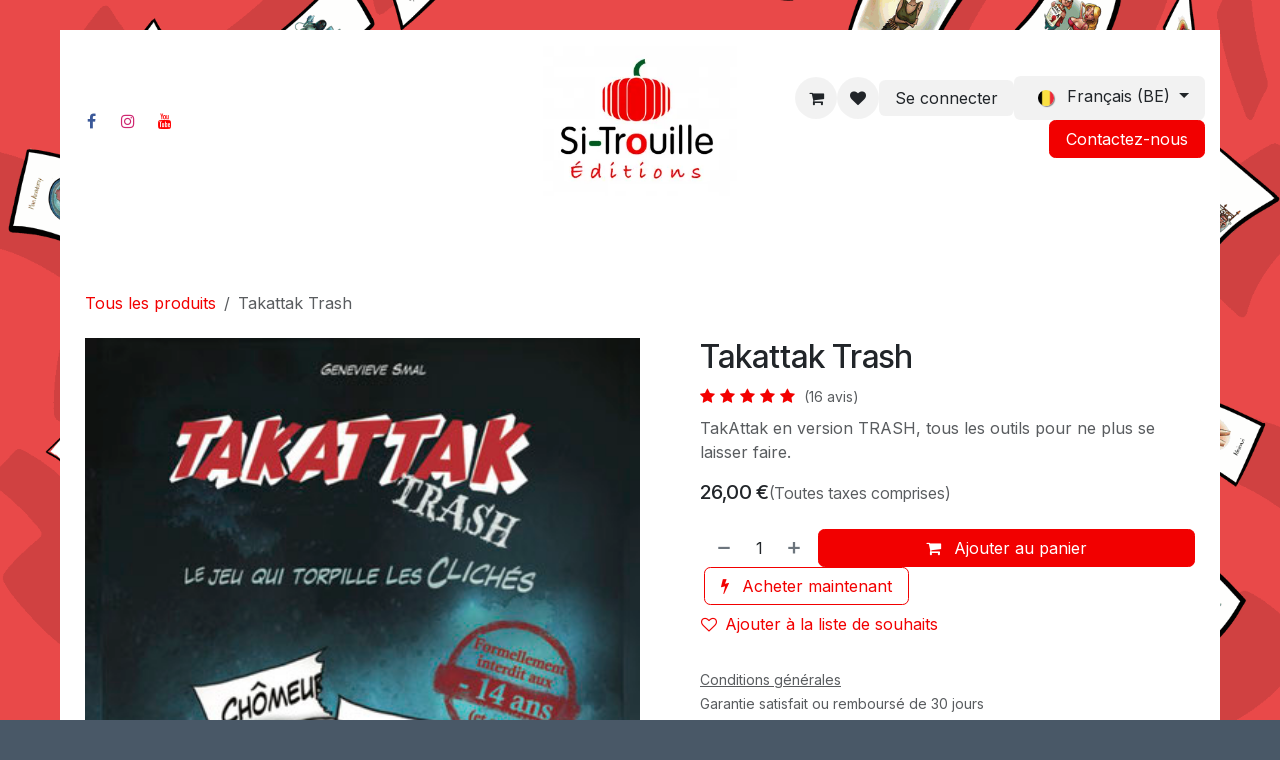

--- FILE ---
content_type: text/html; charset=utf-8
request_url: https://www.si-trouille.com/shop/takattak-trash-8
body_size: 16776
content:

        

<!DOCTYPE html>
<html lang="fr-BE" data-website-id="1" data-main-object="product.template(8,)">
    <head>
        <meta charset="utf-8"/>
        <meta http-equiv="X-UA-Compatible" content="IE=edge"/>
        <meta name="viewport" content="width=device-width, initial-scale=1"/>
        <meta name="generator" content="Odoo"/>
        <meta name="description" content="TakAttak en version TRASH, tous les outils pour ne plus se laisser faire."/>
            
        <meta property="og:type" content="website"/>
        <meta property="og:title" content="Takattak Trash"/>
        <meta property="og:site_name" content="Si-Trouille Editions"/>
        <meta property="og:url" content="https://www.si-trouille.com/shop/takattak-trash-8"/>
        <meta property="og:image" content="https://www.si-trouille.com/web/image/product.template/8/image_1024?unique=470dab2"/>
        <meta property="og:description" content="TakAttak en version TRASH, tous les outils pour ne plus se laisser faire."/>
            
        <meta name="twitter:card" content="summary_large_image"/>
        <meta name="twitter:title" content="Takattak Trash"/>
        <meta name="twitter:image" content="https://www.si-trouille.com/web/image/product.template/8/image_1024?unique=470dab2"/>
        <meta name="twitter:description" content="TakAttak en version TRASH, tous les outils pour ne plus se laisser faire."/>
        
        <link rel="alternate" hreflang="en" href="https://www.si-trouille.com/en_GB/shop/takattak-trash-8"/>
        <link rel="alternate" hreflang="fr" href="https://www.si-trouille.com/shop/takattak-trash-8"/>
        <link rel="alternate" hreflang="x-default" href="https://www.si-trouille.com/shop/takattak-trash-8"/>
        <link rel="canonical" href="https://www.si-trouille.com/shop/takattak-trash-8"/>
        
        <link rel="preconnect" href="https://fonts.gstatic.com/" crossorigin=""/>
        <title>Takattak Trash | Si-Trouille Editions</title>
        <link type="image/x-icon" rel="shortcut icon" href="/web/image/website/1/favicon?unique=7c7072a"/>
        <link rel="preload" href="/web/static/src/libs/fontawesome/fonts/fontawesome-webfont.woff2?v=4.7.0" as="font" crossorigin=""/>
        <link type="text/css" rel="stylesheet" href="/web/assets/1/16a4dcd/web.assets_frontend.min.css"/>
        <script id="web.layout.odooscript" type="text/javascript">
            var odoo = {
                csrf_token: "e55fdf5959aed005bf0b356d878cb846a987714ao1800893073",
                debug: "",
            };
        </script>
        <script type="text/javascript">
            odoo.__session_info__ = {"is_admin": false, "is_system": false, "is_public": true, "is_internal_user": false, "is_website_user": true, "uid": null, "registry_hash": "c161945dc87883b9679ee270911f842f285a188b52696f9add96eaa24b6b1e8a", "is_frontend": true, "profile_session": null, "profile_collectors": null, "profile_params": null, "show_effect": true, "currencies": {"124": {"name": "EUR", "symbol": "\u20ac", "position": "after", "digits": [69, 2]}}, "quick_login": true, "bundle_params": {"lang": "fr_BE", "website_id": 1}, "test_mode": false, "websocket_worker_version": "19.0-2", "translationURL": "/website/translations", "geoip_country_code": "US", "geoip_phone_code": 1, "lang_url_code": "fr_BE", "add_to_cart_action": "stay"};
            if (!/(^|;\s)tz=/.test(document.cookie)) {
                const userTZ = Intl.DateTimeFormat().resolvedOptions().timeZone;
                document.cookie = `tz=${userTZ}; path=/`;
            }
        </script>
        <script type="text/javascript" defer="defer" src="/web/assets/1/a8c00f0/web.assets_frontend_minimal.min.js" onerror="__odooAssetError=1"></script>
        <script type="text/javascript" data-src="/web/assets/1/055b4c2/web.assets_frontend_lazy.min.js" onerror="__odooAssetError=1"></script>
        
            <script id="tracking_code" async="async" src="https://www.googletagmanager.com/gtag/js?id=G-0FKS0BPMW1"></script>
            <script id="tracking_code_config">
                window.dataLayer = window.dataLayer || [];
                function gtag(){dataLayer.push(arguments);}
                gtag('consent', 'default', {
                    'ad_storage': 'denied',
                    'ad_user_data': 'denied',
                    'ad_personalization': 'denied',
                    'analytics_storage': 'denied',
                });
                gtag('js', new Date());
                gtag('config', 'G-0FKS0BPMW1');
                function allConsentsGranted() {
                    gtag('consent', 'update', {
                        'ad_storage': 'granted',
                        'ad_user_data': 'granted',
                        'ad_personalization': 'granted',
                        'analytics_storage': 'granted',
                    });
                }
                    document.addEventListener(
                        "optionalCookiesAccepted",
                        allConsentsGranted,
                        {once: true}
                    );
            </script>
            <script id="plausible_script" name="plausible" defer="defer" data-domain="si-trouille.odoo.com-d6f4" src="https://download.odoo.com/js/plausi_saas.js"></script>
            
            <script type="application/ld+json">
{
    "@context": "http://schema.org",
    "@type": "Organization",
    "name": "Si-Trouille Editions",
    "logo": "https://www.si-trouille.com/logo.png?company=1",
    "url": "https://www.si-trouille.com"
}
            </script>

             
            <script type="application/ld+json">[
  {
    "@context": "https://schema.org",
    "@type": "Product",
    "name": "Takattak Trash",
    "url": "https://www.si-trouille.com/shop/takattak-trash-8",
    "image": "https://www.si-trouille.com/web/image/product.product/8/image_1920?unique=470dab2",
    "offers": {
      "@type": "Offer",
      "price": 26.0,
      "priceCurrency": "EUR",
      "availability": "https://schema.org/InStock"
    },
    "description": "TakAttak en version TRASH, tous les outils pour ne plus se laisser faire.",
    "aggregateRating": {
      "@type": "AggregateRating",
      "ratingValue": 5.0,
      "reviewCount": 16
    }
  }
]</script>
        
    </head>
    <body>
        



        <div id="wrapwrap" class="   ">
            <a class="o_skip_to_content btn btn-primary rounded-0 visually-hidden-focusable position-absolute start-0" href="#wrap">Se rendre au contenu</a>
                <header id="top" data-anchor="true" data-name="Header" data-extra-items-toggle-aria-label="Bouton d&#39;éléments supplémentaires" class="   o_header_standard" style=" ">
    <nav data-name="Navbar" aria-label="Main" class="navbar navbar-expand-lg navbar-light o_colored_level o_cc d-none d-lg-block pt-3 shadow-sm ">
        

            <div id="o_main_nav" class="o_main_nav flex-wrap container">
                <div class="o_header_hide_on_scroll d-grid align-items-center w-100 o_grid_header_3_cols pb-3">
                    <ul class="navbar-nav align-items-center gap-1">
                        
                        
        <li class="">
            <div class="o_header_social_links ">
                <div class="s_social_media o_not_editable oe_unmovable oe_unremovable" data-snippet="s_social_media" data-name="Social Media">
                    <h5 class="s_social_media_title d-none">Suivez-nous</h5>
<a href="/website/social/facebook" class="s_social_media_facebook o_nav-link_secondary nav-link m-0 p-0 text-decoration-none" target="_blank" aria-label="Facebook">
                        <i class="fa fa-facebook fa-stack p-1 o_editable_media"></i>
                    </a>
<a href="/website/social/instagram" class="s_social_media_instagram o_nav-link_secondary nav-link m-0 p-0 text-decoration-none" target="_blank" aria-label="Instagram">
                        <i class="fa fa-instagram fa-stack p-1 o_editable_media"></i>
                    </a>
<a href="/website/social/youtube" class="o_nav-link_secondary nav-link m-0 p-0 text-decoration-none s_social_media_youtube" target="_blank" aria-label="YouTube">
                        <i class="fa fa-stack p-1 o_editable_media fa-youtube"></i>
                    </a>
</div>
            </div>
        </li>
                        
        <li class="">
                <div data-name="Text" class="s_text_block ">
                    <a href="tel:+1 (650) 555-0111" class="nav-link o_nav-link_secondary p-2" data-bs-original-title="" title="">
                        ​​</a>
                </div>
        </li>
                    </ul>
                    
    <a data-name="Navbar Logo" href="/" class="navbar-brand logo mx-auto mw-100">
            
            <span role="img" aria-label="Logo of Si-Trouille Editions" title="Si-Trouille Editions"><img src="/web/image/website/1/logo/Si-Trouille%20Editions?unique=7c7072a" class="img img-fluid" width="95" height="40" alt="Si-Trouille Editions" loading="lazy"/></span>
        </a>
    
                    <ul class="navbar-nav align-items-center gap-1 flex-wrap justify-content-end ms-auto">
                        
        <li class=" divider d-none"></li> 
        <li class="o_wsale_my_cart  ">
            <a href="/shop/cart" aria-label="Panier eCommerce" class="o_navlink_background btn position-relative rounded-circle p-1 text-reset">
                <div class="">
                    <i class="fa fa-shopping-cart fa-stack"></i>
                    <sup class="my_cart_quantity badge bg-primary position-absolute top-0 end-0 mt-n1 me-n1 rounded-pill d-none">0</sup>
                </div>
            </a>
        </li>
        <li class="o_wsale_my_wish  ">
            <a href="/shop/wishlist" class="o_navlink_background btn position-relative rounded-circle p-1 text-reset">
                <div class="">
                    <i class="fa fa-1x fa-heart fa-stack"></i>
                    <sup class="my_wish_quantity o_animate_blink badge bg-primary position-absolute top-0 end-0 mt-n1 me-n1 rounded-pill d-none">0</sup>
                </div>
            </a>
        </li>
            <li class=" o_no_autohide_item">
                <a href="/web/login" class="o_navlink_background btn border-0 text-reset">Se connecter</a>
            </li>
                        
                        
        <li data-name="Language Selector" class="o_header_language_selector ">
        <div class="js_language_selector  dropdown d-print-none">
            <button type="button" data-bs-toggle="dropdown" aria-haspopup="true" aria-expanded="true" class="border-0 dropdown-toggle o_navlink_background btn text-reset">
    <img class="o_lang_flag m-2" src="/base/static/img/country_flags/be.png?height=25" alt="" loading="lazy"/>
                <span class=""> Français (BE)</span>
            </button>
            <div role="menu" class="dropdown-menu dropdown-menu-end">
                    <a class="dropdown-item js_change_lang " role="menuitem" href="/en_GB/shop/takattak-trash-8" data-url_code="en_GB" title="English (UK)">
    <img class="o_lang_flag m-2" src="/base/static/img/country_flags/gb.png?height=25" alt="" loading="lazy"/>
                        <span class="">English (UK)</span>
                    </a>
                    <a class="dropdown-item js_change_lang active" role="menuitem" href="/shop/takattak-trash-8" data-url_code="fr_BE" title=" Français (BE)">
    <img class="o_lang_flag m-2" src="/base/static/img/country_flags/be.png?height=25" alt="" loading="lazy"/>
                        <span class=""> Français (BE)</span>
                    </a>
            </div>
        </div>
        </li>
                        
        <div class="oe_structure oe_structure_solo ">
        <section class="s_text_block o_colored_level oe_unremovable oe_unmovable" data-snippet="s_text_block" data-name="Text" style="background-image: none;">
                <div class="container">
                    <a href="/contactus" class="btn btn-primary btn_cta oe_unremovable btn_ca w-100 mb-2" data-bs-original-title="" title="">Contactez-nous</a> 
                </div>
            </section>
            
            
        </div>
                    </ul>
                </div>
    <div class="d-flex w-100 justify-content-start">
        
                    
    <ul role="menu" id="top_menu" class="nav navbar-nav top_menu o_menu_loading  pb-0 ">
        
                        

    <li role="presentation" class="nav-item   dropdown">
        <a href="#" data-bs-toggle="dropdown" data-bs-auto-close="outside" role="menuitem" class="dropdown-toggle nav-link  active ">
            <span>Acheter nos jeux</span>
        </a>
        
        
        <ul role="menu" class="dropdown-menu ">

    <li role="presentation" class=" ">
        <a role="menuitem" href="/shop" class="dropdown-item ">
            <span>Tous les jeux</span>
        </a>
    </li>

    <li role="presentation" class=" ">
        <a role="menuitem" href="/shop/meilleure-offre-les-5-jeux-11" class="dropdown-item ">
            <span>Les 6 jeux</span>
        </a>
    </li>

    <li role="presentation" class=" ">
        <a role="menuitem" href="/shop/takattak-classique-5" class="dropdown-item ">
            <span>Takattak Classique</span>
        </a>
    </li>

    <li role="presentation" class=" ">
        <a role="menuitem" href="/shop/takattak-a-la-recre-6" class="dropdown-item ">
            <span>Takattak à la Récré</span>
        </a>
    </li>

    <li role="presentation" class=" ">
        <a role="menuitem" href="/shop/takattak-trash-8" class="dropdown-item active">
            <span>Takattak Trash</span>
        </a>
    </li>

    <li role="presentation" class=" ">
        <a role="menuitem" href="https://www.si-trouille.com/shop/takapa-51" class="dropdown-item ">
            <span>Takapa</span>
        </a>
    </li>

    <li role="presentation" class=" ">
        <a role="menuitem" href="/shop/satyrik-9" class="dropdown-item ">
            <span>Satyrik</span>
        </a>
    </li>

    <li role="presentation" class=" ">
        <a role="menuitem" href="/shop/skinooly-2" class="dropdown-item ">
            <span>Skinooly</span>
        </a>
    </li>

    <li role="presentation" class=" ">
        <a role="menuitem" href="https://www.si-trouille.com/shop/skinoodelie-les-langues-en-pdf-36#attr=" class="dropdown-item ">
            <span>Skinoo-Délie (les langues)</span>
        </a>
    </li>

    <li role="presentation" class=" ">
        <a role="menuitem" href="/shop/les-ripostes-du-takattak-a-la-recre-en-pdf-7" class="dropdown-item ">
            <span>Les ripostes du Takattak à la Récré</span>
        </a>
    </li>

    <li role="presentation" class=" ">
        <a role="menuitem" href="https://www.si-trouille.com/shop/les-ripostes-du-takattak-classique-en-pdf-64" class="dropdown-item ">
            <span>Les ripostes du Takattak Classique</span>
        </a>
    </li>
        </ul>
        
    </li>

    <li role="presentation" class="nav-item   dropdown">
        <a href="#" data-bs-toggle="dropdown" data-bs-auto-close="outside" role="menuitem" class="dropdown-toggle nav-link   ">
            <span>Formations</span>
        </a>
        
        
        <ul role="menu" class="dropdown-menu ">

    <li role="presentation" class=" ">
        <a role="menuitem" href="https://www.si-trouille.com/confiance-en-soi" class="dropdown-item ">
            <span>Confiance en soi - 1 mois, 32 défis, 0 excuse</span>
        </a>
    </li>

    <li role="presentation" class=" ">
        <a role="menuitem" href="https://www.si-trouille.com/esprit-de-repartie-la-formation" class="dropdown-item ">
            <span>Esprit de répartie, la méthode Takattak</span>
        </a>
    </li>
        </ul>
        
    </li>

    <li role="presentation" class="nav-item ">
        <a role="menuitem" href="/comment-jouer-a-takattak" class="nav-link ">
            <span>Comment jouer ?</span>
        </a>
    </li>

    <li role="presentation" class="nav-item ">
        <a role="menuitem" href="/consultation-en-ligne" class="nav-link ">
            <span>Consultation en ligne</span>
        </a>
    </li>

    <li role="presentation" class="nav-item   dropdown">
        <a href="#" data-bs-toggle="dropdown" data-bs-auto-close="outside" role="menuitem" class="dropdown-toggle nav-link   ">
            <span>FAQ et points de vente</span>
        </a>
        
        
        <ul role="menu" class="dropdown-menu ">

    <li role="presentation" class=" ">
        <a role="menuitem" href="/points-de-vente" class="dropdown-item ">
            <span>Points de vente</span>
        </a>
    </li>
        </ul>
        
    </li>

    <li role="presentation" class="nav-item ">
        <a role="menuitem" href="/blog/blog-2" class="nav-link ">
            <span>Blog</span>
        </a>
    </li>

    <li role="presentation" class="nav-item ">
        <a role="menuitem" href="/blog/presse-3" class="nav-link ">
            <span>Presse</span>
        </a>
    </li>

    <li role="presentation" class="nav-item   dropdown">
        <a href="#" data-bs-toggle="dropdown" data-bs-auto-close="outside" role="menuitem" class="dropdown-toggle nav-link   ">
            <span>Contact</span>
        </a>
        
        
        <ul role="menu" class="dropdown-menu ">

    <li role="presentation" class=" ">
        <a role="menuitem" href="/contactus" class="dropdown-item ">
            <span>Contact</span>
        </a>
    </li>

    <li role="presentation" class=" ">
        <a role="menuitem" href="/la-creatrice" class="dropdown-item ">
            <span>La créatrice</span>
        </a>
    </li>

    <li role="presentation" class=" ">
        <a role="menuitem" href="/stop-harcelement" class="dropdown-item ">
            <span>Stop harcèlement</span>
        </a>
    </li>
        </ul>
        
    </li>
                    
    </ul>
                
    </div>
            </div>
        
    </nav>

    <nav data-name="Navbar" aria-label="Mobile" class="navbar  navbar-light o_colored_level o_cc o_header_mobile d-block d-lg-none shadow-sm ">
        

        <div class="o_main_nav container flex-wrap justify-content-between">
            <div class="d-flex flex-grow-1">
                
    <a data-name="Navbar Logo" href="/" class="navbar-brand logo ">
            
            <span role="img" aria-label="Logo of Si-Trouille Editions" title="Si-Trouille Editions"><img src="/web/image/website/1/logo/Si-Trouille%20Editions?unique=7c7072a" class="img img-fluid" width="95" height="40" alt="Si-Trouille Editions" loading="lazy"/></span>
        </a>
    
                <ul class="o_header_mobile_buttons_wrap navbar-nav d-flex flex-row align-items-center gap-2 mb-0 ms-auto">
        <li class=" divider d-none"></li> 
        <li class="o_wsale_my_cart  ">
            <a href="/shop/cart" aria-label="Panier eCommerce" class="o_navlink_background_hover btn position-relative rounded-circle border-0 p-1 text-reset">
                <div class="">
                    <i class="fa fa-shopping-cart fa-stack"></i>
                    <sup class="my_cart_quantity badge bg-primary position-absolute top-0 end-0 mt-n1 me-n1 rounded-pill d-none">0</sup>
                </div>
            </a>
        </li>
        <li class="o_wsale_my_wish  ">
            <a href="/shop/wishlist" class="o_navlink_background_hover btn position-relative rounded-circle border-0 p-1 text-reset">
                <div class="">
                    <i class="fa fa-1x fa-heart fa-stack"></i>
                    <sup class="my_wish_quantity o_animate_blink badge bg-primary position-absolute top-0 end-0 mt-n1 me-n1 d-none">0</sup>
                </div>
            </a>
        </li></ul>
            </div>
            <button class="nav-link btn p-2 o_not_editable" type="button" data-bs-toggle="offcanvas" data-bs-target="#top_menu_collapse_mobile" aria-controls="top_menu_collapse_mobile" aria-expanded="false" aria-label="Basculer la navigation">
                <span class="navbar-toggler-icon"></span>
            </button>
            <div id="top_menu_collapse_mobile" class="offcanvas offcanvas-end o_navbar_mobile">
                <div class="offcanvas-header justify-content-end o_not_editable">
                    <button type="button" class="nav-link btn-close" data-bs-dismiss="offcanvas" aria-label="Fermer"></button>
                </div>
                <div class="offcanvas-body d-flex flex-column justify-content-between h-100 w-100 pt-0">
                    <ul class="navbar-nav">
                        
                        
                        <li>
    <ul role="menu" class="nav navbar-nav top_menu  o_mega_menu_is_offcanvas mx-n3  ">
        
                                

    <li role="presentation" class="nav-item border-top    accordion accordion-flush">
        
        
        <div class="accordion-item">
            <a href="#" data-bs-toggle="collapse" aria-expanded="false" class="nav-link p-3 text-wrap accordion-button collapsed" data-bs-target=".o_accordion_target_9" aria-controls="o_accordion_target_9">
                <span>Acheter nos jeux</span>
            </a>
            <div class="o_accordion_target_9 accordion-collapse collapse" aria-labelledby="o_accordion_target_9" data-bs-parent="#top_menu_collapse_mobile">
                <ul class="show list-group list-unstyled py-0" role="menu">

    <li role="presentation" class=" px-0">
        <a role="menuitem" href="/shop" class="nav-link list-group-item list-group-item-action border-0 rounded-0 px-4 text-wrap ">
            <span>Tous les jeux</span>
        </a>
    </li>

    <li role="presentation" class=" px-0">
        <a role="menuitem" href="/shop/meilleure-offre-les-5-jeux-11" class="nav-link list-group-item list-group-item-action border-0 rounded-0 px-4 text-wrap ">
            <span>Les 6 jeux</span>
        </a>
    </li>

    <li role="presentation" class=" px-0">
        <a role="menuitem" href="/shop/takattak-classique-5" class="nav-link list-group-item list-group-item-action border-0 rounded-0 px-4 text-wrap ">
            <span>Takattak Classique</span>
        </a>
    </li>

    <li role="presentation" class=" px-0">
        <a role="menuitem" href="/shop/takattak-a-la-recre-6" class="nav-link list-group-item list-group-item-action border-0 rounded-0 px-4 text-wrap ">
            <span>Takattak à la Récré</span>
        </a>
    </li>

    <li role="presentation" class=" px-0">
        <a role="menuitem" href="/shop/takattak-trash-8" class="nav-link list-group-item list-group-item-action border-0 rounded-0 px-4 text-wrap active">
            <span>Takattak Trash</span>
        </a>
    </li>

    <li role="presentation" class=" px-0">
        <a role="menuitem" href="https://www.si-trouille.com/shop/takapa-51" class="nav-link list-group-item list-group-item-action border-0 rounded-0 px-4 text-wrap ">
            <span>Takapa</span>
        </a>
    </li>

    <li role="presentation" class=" px-0">
        <a role="menuitem" href="/shop/satyrik-9" class="nav-link list-group-item list-group-item-action border-0 rounded-0 px-4 text-wrap ">
            <span>Satyrik</span>
        </a>
    </li>

    <li role="presentation" class=" px-0">
        <a role="menuitem" href="/shop/skinooly-2" class="nav-link list-group-item list-group-item-action border-0 rounded-0 px-4 text-wrap ">
            <span>Skinooly</span>
        </a>
    </li>

    <li role="presentation" class=" px-0">
        <a role="menuitem" href="https://www.si-trouille.com/shop/skinoodelie-les-langues-en-pdf-36#attr=" class="nav-link list-group-item list-group-item-action border-0 rounded-0 px-4 text-wrap ">
            <span>Skinoo-Délie (les langues)</span>
        </a>
    </li>

    <li role="presentation" class=" px-0">
        <a role="menuitem" href="/shop/les-ripostes-du-takattak-a-la-recre-en-pdf-7" class="nav-link list-group-item list-group-item-action border-0 rounded-0 px-4 text-wrap ">
            <span>Les ripostes du Takattak à la Récré</span>
        </a>
    </li>

    <li role="presentation" class=" px-0">
        <a role="menuitem" href="https://www.si-trouille.com/shop/les-ripostes-du-takattak-classique-en-pdf-64" class="nav-link list-group-item list-group-item-action border-0 rounded-0 px-4 text-wrap ">
            <span>Les ripostes du Takattak Classique</span>
        </a>
    </li>
                </ul>
            </div>
        </div>
        
    </li>

    <li role="presentation" class="nav-item border-top    accordion accordion-flush">
        
        
        <div class="accordion-item">
            <a href="#" data-bs-toggle="collapse" aria-expanded="false" class="nav-link p-3 text-wrap accordion-button collapsed" data-bs-target=".o_accordion_target_102" aria-controls="o_accordion_target_102">
                <span>Formations</span>
            </a>
            <div class="o_accordion_target_102 accordion-collapse collapse" aria-labelledby="o_accordion_target_102" data-bs-parent="#top_menu_collapse_mobile">
                <ul class="show list-group list-unstyled py-0" role="menu">

    <li role="presentation" class=" px-0">
        <a role="menuitem" href="https://www.si-trouille.com/confiance-en-soi" class="nav-link list-group-item list-group-item-action border-0 rounded-0 px-4 text-wrap ">
            <span>Confiance en soi - 1 mois, 32 défis, 0 excuse</span>
        </a>
    </li>

    <li role="presentation" class=" px-0">
        <a role="menuitem" href="https://www.si-trouille.com/esprit-de-repartie-la-formation" class="nav-link list-group-item list-group-item-action border-0 rounded-0 px-4 text-wrap ">
            <span>Esprit de répartie, la méthode Takattak</span>
        </a>
    </li>
                </ul>
            </div>
        </div>
        
    </li>

    <li role="presentation" class="nav-item border-top  px-0">
        <a role="menuitem" href="/comment-jouer-a-takattak" class="nav-link p-3 text-wrap ">
            <span>Comment jouer ?</span>
        </a>
    </li>

    <li role="presentation" class="nav-item border-top  px-0">
        <a role="menuitem" href="/consultation-en-ligne" class="nav-link p-3 text-wrap ">
            <span>Consultation en ligne</span>
        </a>
    </li>

    <li role="presentation" class="nav-item border-top    accordion accordion-flush">
        
        
        <div class="accordion-item">
            <a href="#" data-bs-toggle="collapse" aria-expanded="false" class="nav-link p-3 text-wrap accordion-button collapsed" data-bs-target=".o_accordion_target_32" aria-controls="o_accordion_target_32">
                <span>FAQ et points de vente</span>
            </a>
            <div class="o_accordion_target_32 accordion-collapse collapse" aria-labelledby="o_accordion_target_32" data-bs-parent="#top_menu_collapse_mobile">
                <ul class="show list-group list-unstyled py-0" role="menu">

    <li role="presentation" class=" px-0">
        <a role="menuitem" href="/points-de-vente" class="nav-link list-group-item list-group-item-action border-0 rounded-0 px-4 text-wrap ">
            <span>Points de vente</span>
        </a>
    </li>
                </ul>
            </div>
        </div>
        
    </li>

    <li role="presentation" class="nav-item border-top  px-0">
        <a role="menuitem" href="/blog/blog-2" class="nav-link p-3 text-wrap ">
            <span>Blog</span>
        </a>
    </li>

    <li role="presentation" class="nav-item border-top  px-0">
        <a role="menuitem" href="/blog/presse-3" class="nav-link p-3 text-wrap ">
            <span>Presse</span>
        </a>
    </li>

    <li role="presentation" class="nav-item border-top border-bottom   accordion accordion-flush">
        
        
        <div class="accordion-item">
            <a href="#" data-bs-toggle="collapse" aria-expanded="false" class="nav-link p-3 text-wrap accordion-button collapsed" data-bs-target=".o_accordion_target_6" aria-controls="o_accordion_target_6">
                <span>Contact</span>
            </a>
            <div class="o_accordion_target_6 accordion-collapse collapse" aria-labelledby="o_accordion_target_6" data-bs-parent="#top_menu_collapse_mobile">
                <ul class="show list-group list-unstyled py-0" role="menu">

    <li role="presentation" class=" px-0">
        <a role="menuitem" href="/contactus" class="nav-link list-group-item list-group-item-action border-0 rounded-0 px-4 text-wrap ">
            <span>Contact</span>
        </a>
    </li>

    <li role="presentation" class=" px-0">
        <a role="menuitem" href="/la-creatrice" class="nav-link list-group-item list-group-item-action border-0 rounded-0 px-4 text-wrap ">
            <span>La créatrice</span>
        </a>
    </li>

    <li role="presentation" class=" px-0">
        <a role="menuitem" href="/stop-harcelement" class="nav-link list-group-item list-group-item-action border-0 rounded-0 px-4 text-wrap ">
            <span>Stop harcèlement</span>
        </a>
    </li>
                </ul>
            </div>
        </div>
        
    </li>
                            
    </ul>
                        </li>
                        
        <li class="">
                <div data-name="Text" class="s_text_block mt-2">
                    <a href="tel:+1 (650) 555-0111" class="nav-link o_nav-link_secondary p-2" data-bs-original-title="" title="">
                        ​​</a>
                </div>
        </li>
                        
        <li class="">
            <div class="o_header_social_links mt-2">
                <div class="s_social_media o_not_editable oe_unmovable oe_unremovable" data-snippet="s_social_media" data-name="Social Media">
                    <h5 class="s_social_media_title d-none">Suivez-nous</h5>
<a href="/website/social/facebook" class="s_social_media_facebook o_nav-link_secondary nav-link m-0 p-0 text-decoration-none" target="_blank" aria-label="Facebook">
                        <i class="fa fa-facebook fa-stack p-1 o_editable_media"></i>
                    </a>
<a href="/website/social/instagram" class="s_social_media_instagram o_nav-link_secondary nav-link m-0 p-0 text-decoration-none" target="_blank" aria-label="Instagram">
                        <i class="fa fa-instagram fa-stack p-1 o_editable_media"></i>
                    </a>
<a href="/website/social/youtube" class="o_nav-link_secondary nav-link m-0 p-0 text-decoration-none s_social_media_youtube" target="_blank" aria-label="YouTube">
                        <i class="fa fa-stack p-1 o_editable_media fa-youtube"></i>
                    </a>
</div>
            </div>
        </li>
                    </ul>
                    <ul class="navbar-nav gap-2 mt-3 w-100">
                        
        <li data-name="Language Selector" class="o_header_language_selector ">
        <div class="js_language_selector dropup dropdown d-print-none">
            <button type="button" data-bs-toggle="dropdown" aria-haspopup="true" aria-expanded="true" class="border-0 dropdown-toggle nav-link d-flex align-items-center w-100">
    <img class="o_lang_flag me-2" src="/base/static/img/country_flags/be.png?height=25" alt="" loading="lazy"/>
                <span class="me-auto small"> Français (BE)</span>
            </button>
            <div role="menu" class="dropdown-menu w-100">
                    <a class="dropdown-item js_change_lang " role="menuitem" href="/en_GB/shop/takattak-trash-8" data-url_code="en_GB" title="English (UK)">
    <img class="o_lang_flag me-2" src="/base/static/img/country_flags/gb.png?height=25" alt="" loading="lazy"/>
                        <span class="me-auto small">English (UK)</span>
                    </a>
                    <a class="dropdown-item js_change_lang active" role="menuitem" href="/shop/takattak-trash-8" data-url_code="fr_BE" title=" Français (BE)">
    <img class="o_lang_flag me-2" src="/base/static/img/country_flags/be.png?height=25" alt="" loading="lazy"/>
                        <span class="me-auto small"> Français (BE)</span>
                    </a>
            </div>
        </div>
        </li>
                        
            <li class=" o_no_autohide_item">
                <a href="/web/login" class="nav-link o_nav_link_btn w-100 border text-center">Se connecter</a>
            </li>
                        
                        
        <div class="oe_structure oe_structure_solo ">
        <section class="s_text_block o_colored_level oe_unremovable oe_unmovable" data-snippet="s_text_block" data-name="Text" style="background-image: none;">
                <div class="container">
                    <a href="/contactus" class="btn btn-primary btn_cta oe_unremovable btn_ca w-100 mb-2 w-100" data-bs-original-title="" title="">Contactez-nous</a> 
                </div>
            </section>
            
            
        </div>
                    </ul>
                </div>
            </div>
        </div>
    
    </nav>
    </header>
                <main>
                    
            <div id="wrap" class="js_sale o_wsale_product_page">
                <div class="oe_structure oe_empty oe_structure_not_nearest" id="oe_structure_website_sale_product_1" data-editor-message="DROP BUILDING BLOCKS HERE TO MAKE THEM AVAILABLE ACROSS ALL PRODUCTS" data-dashlane-rid="81ad53dcc896824f" data-form-type="other"></div><section id="product_detail" class="oe_website_sale mt-1 mt-lg-2 mb-5  o_wsale_container_lg container-lg o_wsale_product_page_opt_image_width_50_pc o_wsale_product_page_opt_image_ratio_1_1 o_wsale_product_page_opt_image_ratio_mobile_auto o_wsale_product_page_opt_image_radius_none o_wsale_product_page_opt_separators" data-image-ratio="1_1" data-view-track="1">
                    <div class="o_wsale_content_contained container d-flex flex-wrap align-items-center py-3">
                        <div class="d-flex align-items-center flex-grow-1">
                            <ol class="o_wsale_breadcrumb breadcrumb m-0 p-0">
                                <li class="breadcrumb-item d-none d-lg-inline-block">
                                    <a href="/shop">
        <span placeholder="All products">Tous les produits</span>
                                    </a>
                                </li>
                                <li class="breadcrumb-item d-none d-lg-inline-block active">
                                    <span>Takattak Trash</span>
                                </li>
                                <li class="breadcrumb-item d-lg-none">
                                    <a href="/shop">
                                        <i class="oi oi-chevron-left me-2" role="img"></i>
        <span placeholder="All products">Tous les produits</span>
                                    </a>
                                </li>
                            </ol>
                            <div class="d-flex d-md-none gap-2 ms-auto">
        <div class="o_pricelist_dropdown dropdown d-none">
            <a role="button" href="#" data-bs-toggle="dropdown" class="dropdown-toggle btn px-2">
                <small class="d-none d-md-inline opacity-75">Liste de prix:</small>
                <span class="d-none d-md-inline">Default EUR pricelist</span>
                <span class="d-md-none">Liste de prix</span>
            </a>
            <div class="dropdown-menu" role="menu">
                    <a role="menuitem" href="/shop/change_pricelist/1" class="dropdown-item active" aria-current="true">
                        <span class="switcher_pricelist" data-pl_id="1">Default EUR pricelist</span>
                    </a>
            </div>
        </div>
                                <a data-bs-target="#o_wsale_product_search_modal" data-bs-toggle="modal" role="button" title="Chercher des produits" href="#" class="o_wsale_product_search_mobile_btn o_not_editable btn btn-light d-none">
                                    <i class="oi oi-search" role="presentation"></i>
                                </a>
                            </div>
                        </div>
                        <div class="o_wsale_product_top_bar_desktop d-none d-md-inline-flex flex-wrap gap-2 w-auto mb-lg-auto">
        <div class="o_pricelist_dropdown dropdown d-none">
            <a role="button" href="#" data-bs-toggle="dropdown" class="dropdown-toggle btn px-2">
                <small class="d-none d-md-inline opacity-75">Liste de prix:</small>
                <span class="d-none d-md-inline">Default EUR pricelist</span>
                <span class="d-md-none">Liste de prix</span>
            </a>
            <div class="dropdown-menu" role="menu">
                    <a role="menuitem" href="/shop/change_pricelist/1" class="dropdown-item active" aria-current="true">
                        <span class="switcher_pricelist" data-pl_id="1">Default EUR pricelist</span>
                    </a>
            </div>
        </div>
                        </div>
                    </div>
                    <div id="product_detail_main" data-name="Product Page" class="row align-items-lg-start " data-image_layout="carousel">
                        <div class="o_wsale_product_images col o_wsale_sticky_object" data-image-amount="5">
        <div id="o-carousel-product" class="o_carousel_not_single carousel slide mb-3 overflow-hidden" data-name="Carrousel de produits">
            <div class="o_carousel_product_outer carousel-outer position-relative d-flex align-items-center w-100 overflow-hidden">
                <span class="o_ribbons  z-1" style=""></span>
                <div class="carousel-inner h-100">
                        <div class="carousel-item h-100 w-100 text-center active">
        <span class="o_ribbons o_not_editable  z-1" style=""></span>
        <div class="d-flex align-items-center justify-content-center h-100 o_product_detail_img_wrapper oe_unmovable" style=""><img src="/web/image/product.product/8/image_1024/Takattak%20Trash?unique=470dab2" class="img img-fluid oe_unmovable product_detail_img w-100 h-100" alt="Takattak Trash" loading="lazy"/></div>
                        </div>
                        <div class="carousel-item h-100 w-100 text-center">
        <span class="o_ribbons o_not_editable  z-1" style=""></span>
        <div class="d-flex align-items-center justify-content-center h-100 o_product_detail_img_wrapper oe_unmovable" style=""><img src="/web/image/product.image/42/image_1024/163889125445_ai1.webp?unique=61aaad8" class="img img-fluid oe_unmovable product_detail_img w-100 h-100" alt="163889125445_ai1.webp" data-zoom="1" data-zoom-image="/web/image/product.image/42/image_1920/163889125445_ai1.webp?unique=61aaad8" loading="lazy"/></div>
                        </div>
                        <div class="carousel-item h-100 w-100 text-center">
        <span class="o_ribbons o_not_editable  z-1" style=""></span>
        <div class="d-flex align-items-center justify-content-center h-100 o_product_detail_img_wrapper oe_unmovable" style=""><img src="/web/image/product.image/43/image_1024/163812324445_ai1.webp?unique=61aaad8" class="img img-fluid oe_unmovable product_detail_img w-100 h-100" alt="163812324445_ai1.webp" data-zoom="1" data-zoom-image="/web/image/product.image/43/image_1920/163812324445_ai1.webp?unique=61aaad8" loading="lazy"/></div>
                        </div>
                        <div class="carousel-item h-100 w-100 text-center">
        <span class="o_ribbons o_not_editable  z-1" style=""></span>
        <div class="d-flex align-items-center justify-content-center h-100 o_product_detail_img_wrapper oe_unmovable" style=""><img src="/web/image/product.image/44/image_1024/163889112345_ai1.webp?unique=61aaad8" class="img img-fluid oe_unmovable product_detail_img w-100 h-100" alt="163889112345_ai1.webp" data-zoom="1" data-zoom-image="/web/image/product.image/44/image_1920/163889112345_ai1.webp?unique=61aaad8" loading="lazy"/></div>
                        </div>
                        <div class="carousel-item h-100 w-100 text-center">
        <span class="o_ribbons o_not_editable  z-1" style=""></span>
        <div class="d-flex align-items-center justify-content-center h-100 o_product_detail_img_wrapper oe_unmovable" style=""><img src="/web/image/product.image/45/image_1024/WhatsApp%20Image%202024-03-05%20at%2021.33.42.webp?unique=7124b38" class="img img-fluid oe_unmovable product_detail_img w-100 h-100" alt="WhatsApp Image 2024-03-05 at 21.33.42.webp" data-zoom="1" data-zoom-image="/web/image/product.image/45/image_1920/WhatsApp%20Image%202024-03-05%20at%2021.33.42.webp?unique=7124b38" loading="lazy"/></div>
                        </div>
                </div>
                    <a class="carousel-control-prev" href="#o-carousel-product" role="button" data-bs-slide="prev">
                        <i class="oi oi-chevron-left oe_unmovable border bg-white text-900" role="img" aria-label="Précédent" title="Précédent"></i>
                    </a>
                    <a class="carousel-control-next" href="#o-carousel-product" role="button" data-bs-slide="next">
                        <i class="oi oi-chevron-right oe_unmovable border bg-white text-900" role="img" aria-label="Suivant" title="Suivant"></i>
                    </a>
            </div>
        <div class="o_carousel_product_indicators pt-2 overflow-hidden">
            <ol class="carousel-indicators position-static pt-2 pt-lg-0 mx-auto my-0  ">
                <li data-bs-target="#o-carousel-product" class="align-top position-relative active" data-bs-slide-to="0">
                    <div><img src="/web/image/product.product/8/image_128/Takattak%20Trash?unique=470dab2" class="img object-fit-cover w-100 h-100" alt="Takattak Trash" loading="lazy"/></div>
                </li><li data-bs-target="#o-carousel-product" class="align-top position-relative " data-bs-slide-to="1">
                    <div><img src="/web/image/product.image/42/image_128/163889125445_ai1.webp?unique=61aaad8" class="img object-fit-cover w-100 h-100" alt="163889125445_ai1.webp" loading="lazy"/></div>
                </li><li data-bs-target="#o-carousel-product" class="align-top position-relative " data-bs-slide-to="2">
                    <div><img src="/web/image/product.image/43/image_128/163812324445_ai1.webp?unique=61aaad8" class="img object-fit-cover w-100 h-100" alt="163812324445_ai1.webp" loading="lazy"/></div>
                </li><li data-bs-target="#o-carousel-product" class="align-top position-relative " data-bs-slide-to="3">
                    <div><img src="/web/image/product.image/44/image_128/163889112345_ai1.webp?unique=61aaad8" class="img object-fit-cover w-100 h-100" alt="163889112345_ai1.webp" loading="lazy"/></div>
                </li><li data-bs-target="#o-carousel-product" class="align-top position-relative " data-bs-slide-to="4">
                    <div><img src="/web/image/product.image/45/image_128/WhatsApp%20Image%202024-03-05%20at%2021.33.42.webp?unique=7124b38" class="img object-fit-cover w-100 h-100" alt="WhatsApp Image 2024-03-05 at 21.33.42.webp" loading="lazy"/></div>
                </li>
            </ol>
        </div>
        </div>
                        </div>
                        <div id="product_details" class="position-relative position-lg-sticky o_wsale_sticky_object col">
                            <div id="o_wsale_product_details_content" class="js_product js_main_product o_wsale_content_contained container">

                                

                                <form>
                                    
        <div class="o_wsale_product_details_content_section o_wsale_product_details_content_section_title ">
            
            <h1 class="h3 ">Takattak Trash</h1>
                <a href="#o_product_page_reviews" class="o_product_page_reviews_link d-block mb-2 text-decoration-none">
        <div class="o_website_rating_static" title="5.0">
                    <i class="fa fa-star" role="img"></i>
                    <i class="fa fa-star" role="img"></i>
                    <i class="fa fa-star" role="img"></i>
                    <i class="fa fa-star" role="img"></i>
                    <i class="fa fa-star" role="img"></i>
                <small class="text-muted ms-1">
                    (16 avis)
                </small>
        </div>
                </a>
            <div placeholder="Une description détaillée et formatée pour promouvoir votre produit sur cette page. Utilisez &#39;/&#39; pour découvrir d&#39;autres fonctionnalités." class="oe_structure mb-3 text-muted"><div data-oe-version="1.1">TakAttak en version TRASH, tous les outils pour ne plus se laisser faire.</div></div>
        <div class="o_product_tags o_field_tags ">
        </div>
        </div>

                                    <div class="o_wsale_product_details_content_section o_wsale_product_details_content_section_price mb-4">
        <div name="product_price" class="product_price d-inline-block">
            <div name="product_price_container" class="css_editable_mode_hidden d-flex align-items-baseline justify-content-end gap-2 flex-wrap h5 mb-0 text-wrap">
                <span class="oe_price" style="white-space: nowrap;" data-oe-type="monetary" data-oe-expression="combination_info[&#39;price&#39;]"><span class="oe_currency_value">26,00</span> €</span>
                <span style="text-decoration: line-through; white-space: nowrap;" name="product_list_price" class="text-muted oe_default_price mb-0 h6 d-none" data-oe-type="monetary" data-oe-expression="combination_info[&#39;list_price&#39;]"><span class="oe_currency_value">26,00</span> €</span>
        <span class="fs-6 fw-normal text-muted text-nowrap">
            (Toutes taxes comprises)
        </span>
            </div>
        </div>
        <div id="product_unavailable" class="d-none">
            <br/>
        </div>
                                    </div>

                                    <input type="hidden" name="csrf_token" value="e55fdf5959aed005bf0b356d878cb846a987714ao1800893073"/>

                                    
                                        <input type="hidden" class="o_not_editable product_id" name="product_id" value="8"/>
                                        <input type="hidden" class="o_not_editable product_template_id" name="product_template_id" value="8"/>
                                        <input type="hidden" name="product_type" value="consu"/>
                                        <div class="o_wsale_product_details_content_section o_wsale_product_details_content_section_attributes mb-4 d-none">
        <ul class="o_wsale_product_page_variants d-flex flex-column gap-4 list-unstyled js_add_cart_variants flex-column d-none" data-attribute-exclusions="{&#34;exclusions&#34;: {}, &#34;archived_combinations&#34;: [], &#34;parent_exclusions&#34;: {}, &#34;parent_combination&#34;: [], &#34;parent_product_name&#34;: null, &#34;mapped_attribute_names&#34;: {}}">
        </ul>
                                        </div>
                                    
                                    <div class="o_wsale_product_details_content_section o_wsale_product_details_content_section_cta mb-4">
            <div class="availability_messages o_not_editable"></div>
            <input id="wsale_user_email" type="hidden" value=""/>
        <div id="o_wsale_cta_wrapper" class="d-flex flex-wrap align-items-center gap-2 mb-4 w-100 w-lg-auto ">
            <div id="add_to_cart_wrap" class="d-flex flex-grow-1 flex-lg-grow-0 flex-wrap align-items-center gap-2 ">
                <a id="add_to_cart" role="button" href="#" data-animation-selector=".o_wsale_product_images" class="btn btn-primary js_check_product a-submit flex-grow-1" data-show-quantity="True">
                    <i class="fa fa-shopping-cart me-2"></i>
                    Ajouter au panier
                </a>
            <a role="button" class="btn btn-outline-primary o_we_buy_now ms-1" href="#">
                <i class="fa fa-bolt me-2"></i>&nbsp;Acheter maintenant</a>
            <div contenteditable="false" class="css_quantity input-group d-inline-flex order-first align-middle border">
                <a class="css_quantity_minus btn btn-link pe-2 js_add_cart_json border-0" aria-label="Supprimer" title="Supprimer" name="remove_one" href="#">
                    <i class="oi oi-minus text-600"></i>
                </a>
                <input type="text" data-min="1" name="add_qty" class="form-control quantity text-center border-0" value="1"/>
                <a class="css_quantity_plus btn btn-link ps-2 js_add_cart_json border-0" aria-label="Ajouter" title="Ajouter" href="#">
                    <i class="oi oi-plus text-600"></i>
                </a>
            </div>
            </div>
            <div id="product_option_block" class="d-flex d-empty-none flex-wrap gap-2 w-100 w-sm-auto">
            
                <button type="button" role="button" class="btn btn-link px-0 pe-3 o_add_wishlist_dyn" data-action="o_wishlist" title="Ajouter à la liste de souhaits" data-product-template-id="8" data-product-product-id="8"><i class="fa fa-heart-o me-2" role="img" aria-label="Add to wishlist" contenteditable="false">​</i>Ajouter à la liste de souhaits</button>
            </div>
        </div>
        <small class="text-muted mb-0">
            <a href="/terms" class="o_translate_inline text-muted"><u>Conditions générales</u></a><br/>
            Garantie satisfait ou remboursé de 30 jours<br/>
            Livraison : 2-3 jours ouvrables
        </small>
                                    </div>


                                </form>
                            </div>
                        </div>
                    </div>
                </section>
                <div id="product_full_description" class="oe_structure oe_empty mt16"><section class="s_text_block pt40 o_colored_level pb0" data-snippet="s_text_block" data-name="Texte">
        <div class="s_allow_columns container">
            <p>Sexisme, homophobie, racisme, cyber harcèlement, tous les outils pour ne plus se laisser faire.</p>


<p><strong>C’est un double jeu : 110 cartes. Deux fois plus de piques !   </strong></p><p>Attention : Merci d'écrire correctement votre adresse postale et votre adresse mail, lors de la commande.


<br>



​Si vous désirez commander une plus grande quantité de jeux (écoles, hôpitaux, organisations, commerces...) contactez-nous.


<br>



<br>



​La réponse à vos questions se trouve certainement


<a href="/faq#top">ici</a>.  </p><p><strong><font class="text-o-color-1"><span style="font-size: 24px;">Takattak Trash, c’est le tout nouveau jeu (im)pertinent.


</span></font></strong><br><br></p><p><strong><font class="text-o-color-5"><span style="font-weight: normal;" class="base-fs">TAkAttAk TRASH est un jeu de carte qui entraine à l'esprit de répartie. Racisme, sexisme homophobie, discrimination, cyber harcèlement...Il vous 
​arrive de rester sans voix face à une remarque harcelante, un commentaire odieux ? Vous fulminez sans oser répondre, et c'est seulement le 

lendemain que vous vous dites : j'aurais dû répondre ça ? Ce jeu est fait pour vous. Entraînez-vous en famille, entre amis, au bureau.  </span></font></strong></p><ul><li><strong><font class="text-o-color-5"><span style="font-weight: normal;" class="base-fs">​Nous avons toutes et tous été confrontés un jour à des remarques vexantes, blessantes, que ce soit de la part de nos proches, de collègues ou d'illustres inconnus. Parfois, elles nous sont directement adressées. Parfois aussi nous en sommes justes témoins. </span></font></strong></li><li><strong><font class="text-o-color-5"><span style="font-size: 24px; font-weight: normal;"></span><span style="font-weight: normal;" class="base-fs">​Ces remarques nous laissent bien souvent pantois. Nous ne savons pas comment répondre pour clouer le bec à notre interlocuteur. Tout,simplement parce que le sens de la répartie n'est pas inné. Parce que nous ne savons pas quoi répondre, nous sommes souvent en proie à un sentiment de malaise.</span><span style="font-size: 24px; font-weight: normal;"></span></font></strong></li><li><strong><font class="text-o-color-5"><span style="font-weight: normal;" class="base-fs">​À la fois trash et intelligent, Takattak Trash propose une démarche novatrice et ludique pour apprendre à lutter contre le harcèlement et les discriminations en tout genre.</span></font></strong></li></ul></div>
    </section>



<section class="s_key_benefits o_colored_level pb0 pt0" data-snippet="s_key_benefits" data-name="Avantages clés" style="position: relative;">
        
        <div class="container">
            <div class="row s_nb_column_fixed o_grid_mode" data-row-count="3">
                
                
                
                
            <div class="o_colored_level o_grid_item g-height-3 g-col-lg-3 col-lg-3" style="grid-area: 1 / 4 / 4 / 7; z-index: 2; text-align: center;"><p><strong>Téléchargez <br>la Notice Takattak Trash</strong></p><a class="btn btn-primary" href="/web/content/13209?unique=3dd00aad6686e42081f3f60fff40ea0f90cca1d7&amp;download=true&amp;access_token=40d77370-c9e6-4402-8cd8-37fbd04c9d1d" target="_blank"><strong>Téléchargez</strong></a><p><br></p>
                </div><div class="o_colored_level o_grid_item g-height-3 g-col-lg-3 col-lg-3" style="text-align: center; z-index: 1; grid-area: 1 / 7 / 4 / 10;"><p><strong>Téléchargez <br>la Notice  Intello Takattak Trash</strong></p><a class="btn btn-primary" href="/web/content/13210?unique=4bb8d6f05c8af7628a82f161c982c1418b126bd4&amp;download=true&amp;access_token=e6d8b0fc-be80-4034-bce2-17433651e995" target="_blank"><strong>Téléchargez</strong></a><p><br></p>
                </div></div>
        </div>
    </section>


<p><a class="o_translate_inline"></a><br></p>






<p></p>
<br></div>
            <div class="oe_structure oe_structure_solo oe_unremovable oe_unmovable" id="oe_structure_website_sale_recommended_products">
                <section data-snippet="s_dynamic_snippet_products" class="oe_unmovable oe_unremovable s_dynamic_snippet_products o_wsale_alternative_products s_dynamic pt32 pb32 o_colored_level s_product_product_borderless_1 d-none o_dynamic_empty o_dynamic_snippet_empty" data-name="Alternative Products" style="background-image: none;" data-template-key="website_sale.dynamic_filter_template_product_product_products_item" data-product-category-id="all" data-number-of-elements="4" data-number-of-elements-small-devices="1" data-number-of-records="16" data-carousel-interval="5000" data-bs-original-title="" title="" data-filter-id="6">
                    <div class="container o_not_editable">
                        <div class="css_non_editable_mode_hidden">
                            <div class="missing_option_warning alert alert-info rounded-0 fade show d-none d-print-none o_default_snippet_text">
                                Votre snippet dynamique sera affiché ici...
                                Ce message s'affiche parce que vous n'avez pas défini le filtre et le modèle à utiliser.
                            </div>
                        </div>
                        <div class="dynamic_snippet_template"></div>
                    </div>
                </section>
            </div><div class="o_shop_discussion_rating" data-anchor="true">
                <section id="o_product_page_reviews" class="container pt32 pb32" data-anchor="true">
                    <a class="o_product_page_reviews_title d-flex justify-content-between text-decoration-none collapsed" type="button" data-bs-toggle="collapse" data-bs-target="#o_product_page_reviews_content" aria-expanded="false" aria-controls="o_product_page_reviews_content">
                        <h3 class="mb32">Pour donner votre avis sur nos jeux, vous devez être connecté.&nbsp;<br/>Puis&nbsp;cliquez <font style="color: rgb(49, 24, 115);">ici ...</font></h3>
                        <i class="fa align-self-start" data-bs-original-title="" title="" aria-describedby="tooltip474468"></i>
                    </a>
                    <div id="o_product_page_reviews_content" class="collapse">
        <div id="discussion" data-anchor="true" class="d-print-none o_portal_chatter o_not_editable p-0" data-res_model="product.template" data-res_id="8" data-pager_step="5" data-allow_composer="1" data-two_columns="true" data-display_rating="True">
        </div>
                    </div>
                </section>
            </div>
                <div class="oe_structure oe_empty oe_structure_not_nearest mt16" id="oe_structure_website_sale_product_2" data-editor-message="DROP BUILDING BLOCKS HERE TO MAKE THEM AVAILABLE ACROSS ALL PRODUCTS" data-dashlane-rid="6c88f90710f45a77" data-form-type="other"></div></div>
            <div id="o_wsale_product_search_modal" class="modal fade css_editable_mode_hidden" aria-hidden="true" tabindex="-1">
                <div class="modal-dialog modal-lg pt-5">
                    <div class="modal-content mt-5 bg-transparent border-0">
                        <div class="o_container_small">
    <form method="get" class="o_searchbar_form s_searchbar_input " data-snippet="s_searchbar_input">
            <div role="search" class="input-group input-group rounded o_cc o_cc1 mb-1">
        <input type="search" name="search" class="search-query form-control oe_search_box border-0 p-3 " placeholder="Rechercher…" data-search-type="products" data-limit="5" data-display-image="true" data-display-description="true" data-display-extra-link="true" data-display-detail="true" data-order-by="name asc"/>
        <button type="submit" aria-label="Rechercher" title="Rechercher" class="btn oe_search_button px-4">
            <i class="oi oi-search"></i>
        </button>
    </div>

            <input name="order" type="hidden" class="o_search_order_by oe_unremovable" value="name asc"/>
            
                            
        </form>
                        </div>
                    </div>
                </div>
            </div>
        
        <div id="o_shared_blocks" class="oe_unremovable"><div class="modal fade" id="o_search_modal" aria-hidden="true" tabindex="-1">
                    <div class="modal-dialog modal-lg pt-5">
                        <div class="modal-content mt-5">
    <form method="get" class="o_searchbar_form s_searchbar_input" action="/website/search" data-snippet="s_searchbar_input">
            <div role="search" class="input-group input-group-lg">
        <input type="search" name="search" data-oe-model="ir.ui.view" data-oe-id="1368" data-oe-field="arch" data-oe-xpath="/data/xpath[3]/form/t[1]/div[1]/input[1]" class="search-query form-control oe_search_box border-0 bg-light border border-end-0 p-3" placeholder="Rechercher…" data-search-type="all" data-limit="5" data-display-image="true" data-display-description="true" data-display-extra-link="true" data-display-detail="true" data-order-by="name asc" autocomplete="off"/>
        <button type="submit" aria-label="Rechercher" title="Rechercher" class="btn oe_search_button border border-start-0 px-4 bg-o-color-4">
            <i class="oi oi-search o_editable_media" data-oe-model="ir.ui.view" data-oe-id="1368" data-oe-field="arch" data-oe-xpath="/data/xpath[3]/form/t[1]/div[1]/button[1]/i[1]"></i>
        </button>
    </div>

            <input name="order" type="hidden" class="o_search_order_by" data-oe-model="ir.ui.view" data-oe-id="1368" data-oe-field="arch" data-oe-xpath="/data/xpath[3]/form/input[1]" value="name asc"/>
            
    
        </form>
                        </div>
                    </div>
                </div></div>
                </main>
                <footer id="bottom" data-anchor="true" data-name="Footer" class="o_footer o_colored_level o_cc ">
                    <div id="footer" class="oe_structure oe_structure_solo">
            <section class="s_text_block pb16 pt0" data-snippet="s_text_block" data-name="Text">
                <div class="container">
                    <div class="row">
                        
                        
                        <div id="connect" class="pt24 pb24 o_colored_level col-lg-3">
                            <h5 class="mb-3"><font class="text-o-color-1">Si-Trouille Editions</font></h5>
                            <ul class="list-unstyled">
                                <li><i class="fa fa-comment fa-fw me-2"></i><a href="/contactus" data-bs-original-title="" title="">Contactez-nous</a></li></ul>
                            
                        </div><div class="pt24 o_colored_level col-lg-7 pb0">
                            <h2>Restez informé·es !</h2><p>Soyez les premiers et premières à découvrir nos dernières actualités, produits et tendances.</p><div class="s_newsletter_subscribe_form s_newsletter_list js_subscribe" data-vxml="001" data-list-id="2" data-name="Newsletter" data-snippet="s_newsletter_subscribe_form">
        <div class="js_subscribed_wrap d-none">
            <p class="h4-fs text-center text-success"><i class="fa fa-check-circle-o" role="img"></i> Thanks for registering!</p>
        </div>
        <div class="js_subscribe_wrap">
            <div class="input-group">
                <input type="email" name="email" class="js_subscribe_value form-control" placeholder="johnsmith@example.com"/>
                <a role="button" href="#" class="btn btn-primary js_subscribe_btn o_submit">Subscribe</a>
            </div>
        </div>
    </div>
                        </div><div class="col-lg-2 pt24 pb24 o_colored_level">
                            <h5 class="mb-3">Acheter nos jeux</h5>
                            <ul class="list-unstyled">
                                <li><a href="/shop/takattak-classique-5" data-bs-original-title="" title="">Takattak</a></li>
                                <li><a href="/shop/takattak-a-la-recre-6" data-bs-original-title="" title="">Takattak à la Récré</a></li>
                                <li><a href="/shop/takattak-trash-8" data-bs-original-title="" title="">Takattak Trash</a></li>
                                <li><a href="/shop/satyrik-9" data-bs-original-title="" title="">Satyrik</a></li>
                                <li><a href="/contactus" data-bs-original-title="" title="">Contactez-nous</a></li></ul></div>
                    </div>
                </div>
            </section><section class="s_text_block pb256 pt56 oe_img_bg o_bg_img_center" data-snippet="s_text_block" data-name="Text" style="background-image: url(&#34;/web/image/10537-e27a05a0/2025-si-trouille-bas-de-page.webp&#34;);" data-mimetype="image/webp" data-original-id="10536" data-original-src="/web/image/10536-b656a4ff/2025-si-trouille-bas-de-page.png" data-mimetype-before-conversion="image/png" data-resize-width="1920">
                
            </section><section class="s_text_block pt40 pb16" data-snippet="s_text_block" data-name="Text">
                <div class="container">
                    <div class="row">
                        
                        
                        <div class="pt24 pb24 o_colored_level col-lg-3">
                            <p class="mb-3"><a href="/terms">Conditions générales de vente</a><br/><br/></p><ul><li><span style="font-size: 0.75rem;">TVA : BE 0886.650.670</span></li><li><span style="font-size: 0.75rem;">Banque Banque ING – BIC : BBRUBEBB</span></li><li><span style="font-size: 0.75rem;">IBAN : BE36 3630 1051 8981</span></li></ul></div><div class="pt24 pb24 o_colored_level col-lg-7">
                            <h5 style="text-align: center;">À propos de nous</h5><p style="text-align: left;">Les Éditions SI-TROUILLE créent des jeux d’ambiance (im)pertinents qui bousculent et qui dissèquent les comportements, jonglant entre le divertissement et la réflexion, l’amusement et l’esprit critique.</p><p style="text-align: left;">Des jeux qui dopent la créativité, délient les langues et réunissent ceux et celles qui ne craignent ni l’esprit, ni l’humour…</p>
                        </div><div id="connect" class="pt24 pb24 o_colored_level col-lg-2">
                            <h5 class="mb-3"><br/></h5>
                            <div class="s_social_media o_not_editable text-start" data-snippet="s_social_media" data-name="Social Media">
                                <h5 class="s_social_media_title d-none">Suivez-nous</h5>
<a href="/website/social/facebook" class="s_social_media_facebook" target="_blank" aria-label="Facebook">
                                    <i class="fa fa-facebook rounded-circle shadow-sm o_editable_media"></i>
                                </a>
<a href="/website/social/instagram" class="s_social_media_instagram" target="_blank" aria-label="Instagram">
                                    <i class="fa rounded-circle shadow-sm o_editable_media fa-instagram"></i>
                                </a>
<a href="/website/social/youtube" class="s_social_media_youtube" target="_blank" aria-label="YouTube">
                                    <i class="fa rounded-circle shadow-sm o_editable_media fa-youtube"></i>
                                </a>
</div>
                        </div>
                    </div>
                </div>
            </section>
        </div>
        <div id="o_footer_scrolltop_wrapper" class="container h-0 d-flex align-items-center justify-content-center">
            <a id="o_footer_scrolltop" role="button" href="#top" title="" class="btn btn-primary rounded-circle d-flex align-items-center justify-content-center" data-bs-original-title="Faire défiler vers le haut">
                <span class="oi fa-1x oi-chevron-up" contenteditable="false"></span>
            </a>
        </div>
    <div class="o_footer_copyright o_colored_level o_cc" data-name="Copyright">
                        <div class="container py-3">
                            <div class="row row-gap-2">
                                <div class="col-sm text-center text-sm-start text-muted">
                                    <span class="o_footer_copyright_name me-2">Copyright ©&nbsp;Si-Trouille Editions</span>
        <div class="js_language_selector  dropup d-print-none">
            <button type="button" data-bs-toggle="dropdown" aria-haspopup="true" aria-expanded="true" class="border-0 dropdown-toggle btn btn-sm btn-outline-secondary">
    <img class="o_lang_flag " src="/base/static/img/country_flags/be.png?height=25" alt="" loading="lazy"/>
                <span class=""> Français (BE)</span>
            </button>
            <div role="menu" class="dropdown-menu ">
                    <a class="dropdown-item js_change_lang " role="menuitem" href="/en_GB/shop/takattak-trash-8" data-url_code="en_GB" title="English (UK)">
    <img class="o_lang_flag " src="/base/static/img/country_flags/gb.png?height=25" alt="" loading="lazy"/>
                        <span class="">English (UK)</span>
                    </a>
                    <a class="dropdown-item js_change_lang active" role="menuitem" href="/shop/takattak-trash-8" data-url_code="fr_BE" title=" Français (BE)">
    <img class="o_lang_flag " src="/base/static/img/country_flags/be.png?height=25" alt="" loading="lazy"/>
                        <span class=""> Français (BE)</span>
                    </a>
            </div>
        </div>
                                </div>
                                <div class="text-center o_not_editable small col-md mt-auto mb-0 text-md-end">
        <div class="o_brand_promotion">
Maintenu par <a href="https://www.clarenceconsulting.be/" target="_blank">Clarence Consulting</a> avec Odoo  
        </div>
                                </div>
                            </div>
                        </div>
                    </div>
                </footer>
        <div id="website_cookies_bar" class="s_popup o_snippet_invisible o_no_save d-none" data-name="Cookies Bar" data-vcss="001" data-invisible="1">
            <div class="modal s_popup_bottom s_popup_no_backdrop o_cookies_discrete modal_shown" data-show-after="500" data-display="afterDelay" data-consents-duration="999" data-bs-focus="false" data-bs-backdrop="false" data-bs-keyboard="false" tabindex="-1" style="display: none;" aria-hidden="true">
                <div class="modal-dialog d-flex s_popup_size_full">
                    <div class="modal-content oe_structure">
                        
                        <section class="o_colored_level o_cc o_cc1" style="background-image: none;">
                            <div class="container">
                                <div class="row">
                                    <div class="col-lg-8 pt16 o_colored_level">
                                        <p>
                                            <span class="pe-1">Nous utilisons des cookies pour vous offrir une meilleure expérience utilisateur sur ce site.</span>
                                            <a href="/cookie-policy" class="o_cookies_bar_text_policy btn btn-link btn-sm px-0">Politique en matière de cookies</a>
                                        </p>
                                    </div>
                                    <div class="col-lg-4 text-end pt16 pb16">
                                        <a href="#" id="cookies-consent-essential" role="button" class="js_close_popup btn btn-outline-primary rounded-circle btn-sm px-2" data-dashlane-rid="8cd8223542c16bd2">Que les essentiels</a>
                                        <a href="#" id="cookies-consent-all" role="button" class="js_close_popup btn btn-outline-primary rounded-circle btn-sm" data-dashlane-rid="65f0de06cdfb35ad">Je suis d'accord</a>
                                    </div>
                                </div>
                            </div>
                        </section>
                    </div>
                </div>
            </div>
        </div>
            </div>
        
        </body>
</html>